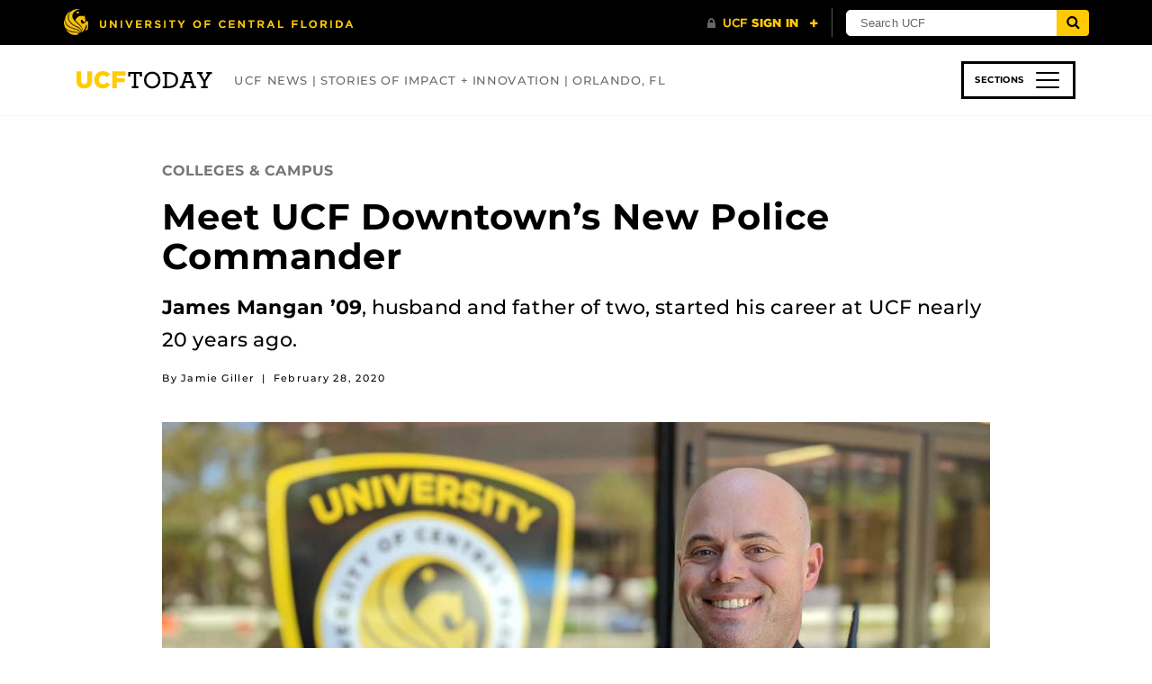

--- FILE ---
content_type: text/css
request_url: https://www.ucf.edu/news/wp-content/themes/Today-Child-Theme/static/css/style.min.css?ver=v1.6.1
body_size: 2975
content:
@media (max-width:767px){.h1,h1{font-size:1.75rem}}.h2,h2{font-size:1.575rem}@media (min-width:768px){.h2,h2{font-size:1.8rem}}.h3,h3{font-size:1.4rem}@media (min-width:768px){.h3,h3{font-size:1.625rem}}.h4,h4{font-size:1.225rem}@media (min-width:768px){.h4,h4{font-size:1.4rem}}.mobile-nav-open.disable-md-navbar-toggle{overflow-y:scroll;position:fixed;width:100%}.today-nav-desc{font-size:80%}.today-nav-wrapper{border-bottom:1px solid #eceeef}@media (min-width:768px){.today-nav-wrapper{border-color:#f7f7f9}}@media (max-width:767px){.today-nav-wrapper .navbar-brand{max-width:130px}}.today-nav-wrapper .navbar-toggler{border-color:#000;color:#000}.today-nav-wrapper .navbar-toggler.active,.today-nav-wrapper .navbar-toggler:active,.today-nav-wrapper .navbar-toggler:focus,.today-nav-wrapper .navbar-toggler:hover{background-color:#fc0;border-color:#fc0;color:#000}.disable-md-navbar-toggle .today-nav-wrapper .navbar-toggler{display:-webkit-box;display:-ms-flexbox;display:flex}@media (min-width:992px){.disable-md-navbar-toggle .today-nav-wrapper .navbar-toggler{display:none}}.today-nav-wrapper .navbar-toggler-icon{background-image:url("data:image/svg+xml;charset=utf8,%3Csvg viewBox='0 0 32 32' xmlns='http://www.w3.org/2000/svg'%3E%3Cpath stroke='%23000' stroke-width='2' stroke-linecap='round' stroke-miterlimit='10' d='M4 8h24M4 16h24M4 24h24'/%3E%3C/svg%3E")}.today-site-nav{background-color:#f7f7f9;height:0;opacity:0;overflow:hidden;-webkit-transition:opacity .3s cubic-bezier(.25,.5,.5,.9);transition:opacity .3s cubic-bezier(.25,.5,.5,.9)}@media (max-width:991px){.today-site-nav{background-color:#fff;height:100%;left:-75%;opacity:0;overflow-y:auto;position:fixed;top:0;-webkit-transition:left .3s cubic-bezier(.25,.5,.5,.9),opacity .3s cubic-bezier(.25,.5,.5,.9);transition:left .3s cubic-bezier(.25,.5,.5,.9),opacity .3s cubic-bezier(.25,.5,.5,.9);width:75%;z-index:100000}}@media (max-width:767px){.today-site-nav{left:-85%;width:85%}}@media (max-width:991px){.today-site-nav.slideout{left:0;opacity:1}}.disable-md-navbar-toggle .today-site-nav,.today-site-nav.slideout{height:auto;opacity:1}@media (max-width:991px){.disable-md-navbar-toggle .today-site-nav,.today-site-nav.slideout{height:100%}}@media (max-width:991px){.today-site-nav .container{padding:0}}@media (max-width:991px){.today-site-nav .close{position:absolute;right:0;top:0}}.today-site-nav .navbar-nav .nav-link{padding:1rem 1.5rem;position:relative}@media (min-width:992px){.today-site-nav .navbar-nav .nav-link{height:100%;padding:1rem .6rem}}@media (min-width:992px){.today-site-nav .navbar-nav .nav-link.active,.today-site-nav .navbar-nav .nav-link:active,.today-site-nav .navbar-nav .nav-link:focus,.today-site-nav .navbar-nav .nav-link:hover{background-color:#f7f7f9}}@media (min-width:992px){.today-site-nav .navbar-nav .nav-link::after{border-bottom:2px solid transparent;bottom:0;content:"";left:0;opacity:0;position:absolute;-webkit-transition:opacity .25s ease-in-out;transition:opacity .25s ease-in-out;width:100%}}@media (min-width:992px){.today-site-nav .navbar-nav .nav-link:focus::after,.today-site-nav .navbar-nav .nav-link:hover::after{border-color:#ccc;opacity:1}}@media (min-width:992px){.today-site-nav .navbar-nav .nav-link.active::after,.today-site-nav .navbar-nav .nav-link:active::after{border-color:#fc0;opacity:1}}.site-nav-overlay{background-color:rgba(0,0,0,.5);content:"";opacity:0}@media (max-width:991px){.site-nav-overlay.in{height:100%;left:0;opacity:1;position:absolute;top:0;width:100%;z-index:99999}}@media (max-width:991px){.today-nav-actions .weather{display:none}}.feature{display:-webkit-box;display:-ms-flexbox;display:flex}.feature-link{color:inherit;display:block;max-width:100%;text-decoration:none}.feature-horizontal .feature-link,.feature-vertical .feature-link{width:100%}.feature-link:active,.feature-link:focus,.feature-link:hover{color:inherit;text-decoration:none}.feature-link:active .feature-title,.feature-link:focus .feature-title,.feature-link:hover .feature-title{text-decoration:underline}.feature-thumbnail-wrap{height:0;width:100%}.feature-horizontal .feature-thumbnail-wrap{padding-bottom:100%}.feature-horizontal.feature-primary .feature-thumbnail-wrap,.feature-vertical .feature-thumbnail-wrap{padding-bottom:65%}@media (max-width:767px){.feature-vertical.feature-secondary .feature-thumbnail-wrap{padding-bottom:45%}}.feature-title{line-height:1.4}.feature-primary .feature-title{font-size:1.4rem}@media (min-width:768px){.feature-primary .feature-title{font-size:1.75rem}}.feature-condensed .feature-title,.feature-secondary .feature-title{font-size:1rem}.feature-subhead{color:#767676;font-size:.85rem}.feature-excerpt{line-height:1.5}.feature-secondary .feature-excerpt{font-size:.85rem}.figure,img[class*=wp-image-]:not(.figure-img){margin-bottom:1.5rem;margin-top:0}@media (min-width:768px){.figure,img[class*=wp-image-]:not(.figure-img){margin-bottom:2rem}}*+.figure,*+img[class*=wp-image-]:not(.figure-img){margin-top:1.5rem}@media (min-width:768px){*+.figure,*+img[class*=wp-image-]:not(.figure-img){margin-top:2rem}}@media (max-width:575px){.figure.alignleft,.figure.alignright,.figure.float-left:not(.alignnone):not(.aligncenter),.figure.float-right:not(.alignnone):not(.aligncenter),img[class*=wp-image-]:not(.figure-img).alignleft,img[class*=wp-image-]:not(.figure-img).alignright,img[class*=wp-image-]:not(.figure-img).float-left:not(.alignnone):not(.aligncenter),img[class*=wp-image-]:not(.figure-img).float-right:not(.alignnone):not(.aligncenter){display:block;float:none!important;margin-left:auto;margin-right:auto}}@media (min-width:576px){.figure.alignleft,.figure.alignright,.figure.float-left:not(.alignnone):not(.aligncenter),.figure.float-right:not(.alignnone):not(.aligncenter),img[class*=wp-image-]:not(.figure-img).alignleft,img[class*=wp-image-]:not(.figure-img).alignright,img[class*=wp-image-]:not(.figure-img).float-left:not(.alignnone):not(.aligncenter),img[class*=wp-image-]:not(.figure-img).float-right:not(.alignnone):not(.aligncenter){margin-top:.5rem}}@media (min-width:576px) and (max-width:991px){.figure.alignleft,.figure.alignright,.figure.float-left:not(.alignnone):not(.aligncenter),.figure.float-right:not(.alignnone):not(.aligncenter),img[class*=wp-image-]:not(.figure-img).alignleft,img[class*=wp-image-]:not(.figure-img).alignright,img[class*=wp-image-]:not(.figure-img).float-left:not(.alignnone):not(.aligncenter),img[class*=wp-image-]:not(.figure-img).float-right:not(.alignnone):not(.aligncenter){max-width:40%!important}}*+.figure.alignleft,*+.figure.alignright,*+.figure.float-left:not(.alignnone):not(.aligncenter),*+.figure.float-right:not(.alignnone):not(.aligncenter),*+img[class*=wp-image-]:not(.figure-img).alignleft,*+img[class*=wp-image-]:not(.figure-img).alignright,*+img[class*=wp-image-]:not(.figure-img).float-left:not(.alignnone):not(.aligncenter),*+img[class*=wp-image-]:not(.figure-img).float-right:not(.alignnone):not(.aligncenter){margin-top:1.5rem}@media (min-width:576px){*+.figure.alignleft,*+.figure.alignright,*+.figure.float-left:not(.alignnone):not(.aligncenter),*+.figure.float-right:not(.alignnone):not(.aligncenter),*+img[class*=wp-image-]:not(.figure-img).alignleft,*+img[class*=wp-image-]:not(.figure-img).alignright,*+img[class*=wp-image-]:not(.figure-img).float-left:not(.alignnone):not(.aligncenter),*+img[class*=wp-image-]:not(.figure-img).float-right:not(.alignnone):not(.aligncenter){margin-bottom:1.25rem;margin-top:.75rem}}@media (min-width:576px){br+.figure.alignleft,br+.figure.alignright,br+.figure.float-left:not(.alignnone):not(.aligncenter),br+.figure.float-right:not(.alignnone):not(.aligncenter),br+img[class*=wp-image-]:not(.figure-img).alignleft,br+img[class*=wp-image-]:not(.figure-img).alignright,br+img[class*=wp-image-]:not(.figure-img).float-left:not(.alignnone):not(.aligncenter),br+img[class*=wp-image-]:not(.figure-img).float-right:not(.alignnone):not(.aligncenter){margin-top:1.5rem}}@media (min-width:576px){.figure.alignleft,.figure.alignleft.float-right,.figure.alignleft.mx-auto.d-block,.figure.float-left:not(.alignnone):not(.aligncenter):not(.alignright),img[class*=wp-image-]:not(.figure-img).alignleft,img[class*=wp-image-]:not(.figure-img).alignleft.float-right,img[class*=wp-image-]:not(.figure-img).alignleft.mx-auto.d-block,img[class*=wp-image-]:not(.figure-img).float-left:not(.alignnone):not(.aligncenter):not(.alignright){margin-left:0!important;margin-right:30px!important}}@media (min-width:768px){.figure.alignleft,.figure.alignleft.float-right,.figure.alignleft.mx-auto.d-block,.figure.float-left:not(.alignnone):not(.aligncenter):not(.alignright),img[class*=wp-image-]:not(.figure-img).alignleft,img[class*=wp-image-]:not(.figure-img).alignleft.float-right,img[class*=wp-image-]:not(.figure-img).alignleft.mx-auto.d-block,img[class*=wp-image-]:not(.figure-img).float-left:not(.alignnone):not(.aligncenter):not(.alignright){margin-right:45px!important}}@media (min-width:576px){.figure.alignright,.figure.alignright.float-left,.figure.alignright.mx-auto.d-block,.figure.float-right:not(.alignnone):not(.aligncenter):not(.alignleft),img[class*=wp-image-]:not(.figure-img).alignright,img[class*=wp-image-]:not(.figure-img).alignright.float-left,img[class*=wp-image-]:not(.figure-img).alignright.mx-auto.d-block,img[class*=wp-image-]:not(.figure-img).float-right:not(.alignnone):not(.aligncenter):not(.alignleft){margin-left:30px!important;margin-right:0!important}}@media (min-width:768px){.figure.alignright,.figure.alignright.float-left,.figure.alignright.mx-auto.d-block,.figure.float-right:not(.alignnone):not(.aligncenter):not(.alignleft),img[class*=wp-image-]:not(.figure-img).alignright,img[class*=wp-image-]:not(.figure-img).alignright.float-left,img[class*=wp-image-]:not(.figure-img).alignright.mx-auto.d-block,img[class*=wp-image-]:not(.figure-img).float-right:not(.alignnone):not(.aligncenter):not(.alignleft){margin-left:45px}}.figure-img{width:100%}.figure-caption,.wp-caption-dd{font-family:"Gotham SSm A","Gotham SSm B","UCF Sans Serif Alt","Helvetica Neue",Arial,sans-serif;font-size:max(.7rem,.7em)}.wp-caption{display:-webkit-box;display:-ms-flexbox;display:flex;-webkit-box-orient:vertical;-webkit-box-direction:normal;-ms-flex-direction:column;flex-direction:column;margin-bottom:1.5rem;margin-top:0}@media (min-width:768px){.wp-caption{margin-bottom:2rem}}*+.wp-caption{margin-top:1.5rem}@media (min-width:768px){*+.wp-caption{margin-top:2rem}}@media (max-width:575px){.wp-caption.alignleft{float:none;margin-left:auto;margin-right:auto}}@media (min-width:576px){.wp-caption.alignleft{margin-right:30px}}@media (min-width:768px){.wp-caption.alignleft{margin-right:45px}}@media (max-width:575px){.wp-caption.alignright{float:none;margin-left:auto;margin-right:auto}}@media (min-width:576px){.wp-caption.alignright{margin-left:30px}}@media (min-width:768px){.wp-caption.alignright{margin-left:45px}}.wp-caption img[class*=wp-image-]:not(.figure-img){max-width:100%!important;width:100%}.wp-caption-dt{margin-bottom:.5rem}.wp-caption-dd{color:#636c72}.embed{margin-bottom:1.5rem;margin-top:0}@media (min-width:768px){.embed{margin-bottom:2rem}}*+.embed{margin-top:1.5rem}@media (min-width:768px){*+.embed{margin-top:2rem}}.tag-cloud-link{background:#eee;border:2px solid #d6d6d6;border-radius:.5rem;color:#5f5f5f;display:inline-block;font-size:85%;margin-bottom:.5rem;margin-right:.5rem;padding:.3rem .7rem}.tag-cloud-link,.tag-cloud-link:active,.tag-cloud-link:focus,.tag-cloud-link:hover{text-decoration:none}.tag-cloud-link:active,.tag-cloud-link:focus,.tag-cloud-link:hover{background:#d6d6d6;color:#3d3d3d}.ucf-social-links-affixed{margin-bottom:1.5rem}@media (min-width:768px){.ucf-social-links-affixed{margin-bottom:2rem}}@media (min-width:992px) and (max-width:1199px){.ucf-social-links-affixed .btn-sm{padding-left:.25rem;padding-right:.25rem}}.ucf-social-links-affixed .btn-text{font-size:.8rem}@media (min-width:992px) and (max-width:1199px){.ucf-social-links-affixed .btn-text{font-size:.7rem}}@media (min-width:666px) and (max-width:767px),(min-width:858px) and (max-width:991px),(min-width:1082px) and (max-width:1199px),(min-width:1290px){.ucf-social-links-affixed{display:-webkit-box;display:-ms-flexbox;display:flex;-webkit-box-orient:vertical;-webkit-box-direction:normal;-ms-flex-direction:column;flex-direction:column;left:0;margin:0;padding:0;position:fixed;top:calc(10vh + 200px)}.ucf-social-links-affixed .btn-sm{-webkit-box-pack:center;-ms-flex-pack:center;justify-content:center;padding:.5rem .75rem}.ucf-social-links-affixed .fa{font-size:1.4rem;vertical-align:middle}.ucf-social-links-affixed .ucf-social-icon{height:1.5em}.ucf-social-links-affixed .btn-text{position:absolute;width:1px;height:1px;padding:0;margin:-1px;overflow:hidden;clip:rect(0,0,0,0);border:0}}@media (max-width:991px){.weather-today-nav{border-bottom:1px solid #eceeef;border-top:1px solid #eceeef}}.weather-today-nav .weather-date{color:#636c72;font-size:.8rem}.weather-today-nav .weather-icon{font-size:2.75rem;width:1em}@media (min-width:992px){.weather-today-nav .weather-icon{font-size:1.75}}.weather-today-nav .weather-temp{font-size:1.5rem}@media (min-width:992px){.weather-today-nav .weather-temp{font-size:1.25rem;line-height:1}}.weather-today-nav .weather-condition{font-size:.8rem}.ucf-pegasus-issue-title{color:#000;display:block;font-size:1.75rem;line-height:1.1;text-decoration:none}@media (min-width:992px){.single-post.post-template-default .post-content blockquote:not(.blockquote){margin-left:calc(45px * -1)}}.single-post .post-content>p:first-of-type::first-letter{display:block;float:left;font-size:3rem;font-weight:700;line-height:2.75rem;margin-right:.25rem}@media (min-width:768px){.single-post .post-content>p:first-of-type::first-letter{font-size:3.5rem;line-height:3.25rem}}.single-post .post-content>p:first-of-type:first-child::after{clear:both;content:"";display:block}.single-post .post-content *+.h1,.single-post .post-content *+.h2,.single-post .post-content *+.h3,.single-post .post-content *+.h4,.single-post .post-content *+.h5,.single-post .post-content *+.h6,.single-post .post-content *+h1,.single-post .post-content *+h2,.single-post .post-content *+h3,.single-post .post-content *+h4,.single-post .post-content *+h5,.single-post .post-content *+h6{margin-top:1em}.single-post .post-content blockquote:not(.blockquote){border:0;margin-bottom:1.5rem;margin-left:auto;margin-right:auto;margin-top:1.5rem;min-width:270px;text-align:center;width:75%}@media (min-width:576px){.single-post .post-content blockquote:not(.blockquote){clear:both;float:left;margin-bottom:1.5rem;margin-right:30px;margin-top:.75rem;text-align:left;width:calc(40% - 30px)}}@media (min-width:768px){.single-post .post-content blockquote:not(.blockquote){margin-right:45px;width:40%}}.single-post .post-content blockquote:not(.blockquote)::after,.single-post .post-content blockquote:not(.blockquote)::before{content:"";display:block;height:1px;margin-left:auto;margin-right:auto;width:30%}@media (min-width:576px){.single-post .post-content blockquote:not(.blockquote)::after,.single-post .post-content blockquote:not(.blockquote)::before{width:100%}}.single-post .post-content blockquote:not(.blockquote)::before{border-bottom:10px solid #000;margin-bottom:1rem}.single-post .post-content blockquote:not(.blockquote)::after{border-bottom:1px solid gray;margin-top:1rem}.single-post .post-content blockquote:not(.blockquote) p{font-family:"Archer A","Archer B","UCF Slab Serif Alt",serif;font-size:1.25rem;font-weight:400;line-height:1.5}@media (min-width:768px){.single-post .post-content blockquote:not(.blockquote) p{font-size:1.68rem}}.single-post .post-content blockquote:not(.blockquote) p em,.single-post .post-content blockquote:not(.blockquote) p i{font-style:normal}@media (min-width:576px){.single-post .post-content br~blockquote:not(.blockquote){margin-top:1.5rem}}@media (min-width:768px){.single-post .post-content .figure-caption,.single-post .post-content .wp-caption-dd{font-size:70%}}.single-post .post-content::after{display:block;content:"";clear:both}.post-template-template-twocol .ucf-social-links-affixed{margin-bottom:2.5rem}@media (max-width:767px){.post-header-image{max-height:340px;width:auto}}.home-footer-nav{font-size:.875rem}.home-footer-nav .nav-link{color:#767676}.home-hr-lighter{border-color:rgba(0,0,0,.05)}